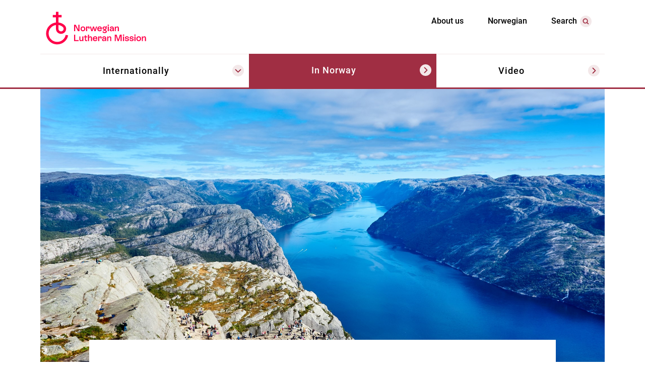

--- FILE ---
content_type: text/html; charset=utf-8
request_url: https://www.nlm.no/en/en/in-norway/
body_size: 7579
content:



<!DOCTYPE html>
<html data-language="en"
      lang="en">
<head>
    <title>In Norway 
      - Norwegian Lutheran Mission
    </title>
    <!-- Usercentrics-CMP -->
<script id="usercentrics-cmp" src="https://web.cmp.usercentrics.eu/ui/loader.js" data-settings-id="IHQiWVKTPUapNl" async></script>
    <!-- Google Consent Mode default settings (via Cookiebot) -->
<script data-cookieconsent="ignore">
    window.dataLayer = window.dataLayer || [];
    function gtag() {
        dataLayer.push(arguments);
    }
    gtag('consent', 'default', {
        'ad_personalization': 'denied',
        'ad_storage': 'denied',
        'ad_user_data': 'denied',
        'analytics_storage': 'denied',
        'functionality_storage': 'denied',
        'personalization_storage': 'denied',
        'security_storage': 'granted',
        'wait_for_update': 500
    });
    gtag("set", "ads_data_redaction", true);
    gtag("set", "url_passthrough", false);
</script>


<!-- Global Site Tag (gtag.js) - Google Analytics -->

<script async src="https://www.googletagmanager.com/gtag/js?id=UA-21286000-1"></script>
<script>
    window.dataLayer = window.dataLayer || [];
    function gtag() {dataLayer.push(arguments);}
        gtag('js', new Date());
        gtag('config', 'UA-21286000-1', { 'anonymize_ip': true });
</script>

    <link rel="apple-touch-icon" sizes="57x57" href="/Resources/img/favicon/apple-icon-57x57.png"/>
<link rel="apple-touch-icon" sizes="60x60" href="/Resources/img/favicon/apple-icon-60x60.png"/>
<link rel="apple-touch-icon" sizes="72x72" href="/Resources/img/favicon/apple-icon-72x72.png"/>
<link rel="apple-touch-icon" sizes="76x76" href="/Resources/img/favicon/apple-icon-76x76.png"/>
<link rel="apple-touch-icon" sizes="114x114" href="/Resources/img/favicon/apple-icon-114x114.png"/>
<link rel="apple-touch-icon" sizes="120x120" href="/Resources/img/favicon/apple-icon-120x120.png"/>
<link rel="apple-touch-icon" sizes="144x144" href="/Resources/img/favicon/apple-icon-144x144.png"/>
<link rel="apple-touch-icon" sizes="152x152" href="/Resources/img/favicon/apple-icon-152x152.png"/>
<link rel="apple-touch-icon" sizes="180x180" href="/Resources/img/favicon/apple-icon-180x180.png"/>
<link rel="icon" type="image/png" sizes="192x192" href="/Resources/img/favicon/android-icon-192x192.png"/>
<link rel="icon" type="image/png" sizes="32x32" href="/Resources/img/favicon/favicon-32x32.png"/>
<link rel="icon" type="image/png" sizes="96x96" href="/Resources/img/favicon/favicon-96x96.png"/>
<link rel="icon" type="image/png" sizes="16x16" href="/Resources/img/favicon/favicon-16x16.png"/>
<link rel="manifest" href="/Resources/img/favicon/manifest.json"/>
<meta name="msapplication-TileColor" content="#ffffff"/>
<meta name="msapplication-TileImage" content="/Resources/img/favicon/ms-icon-144x144.png"/>
<meta name="theme-color" content="#ffffff" />
<link rel="icon" href="/Resources/img/favicon/favicon-32x32.png" type="image/x-icon" />
<link rel="shortcut icon" href="/Resources/img/favicon/favicon.ico" type="image/ico" />

    

    <meta property="fb:app_id" content="576671742754762" />
    <meta property="og:site_name" content="NLMDev" />
    <meta property="og:locale" content="en_EN"/>
    <meta property="og:title" content="In Norway" />
    <meta property="og:type" content="website" />
    <meta property="og:url" content="https://www.nlm.no/en/en/in-norway/" />
    <meta property="og:image" content="https://www.nlm.no/globalassets/bilder/regioner-norge/sorvest/alexey-topolyanskiy--owyjosqbrm-unsplash.jpg" />
    <meta property="og:image_secure_url" content="https://www.nlm.no/globalassets/bilder/regioner-norge/sorvest/alexey-topolyanskiy--owyjosqbrm-unsplash.jpg" />
    <meta property="og:image:width" content="6000" />
    <meta property="og:image:height" content="4000" />
    <meta property="og:image:alt" content="Fjord" />
    <meta property="og:description" content="Norwegian Lutheran Mission has 7 regional offices in Norway." />
    <meta name="twitter:card" content="summary" />
    <meta name="twitter:description" content="Norwegian Lutheran Mission has 7 regional offices in Norway." />
    <meta name="twitter:title" content="In Norway" />
    <meta name="twitter:image" content="https://www.nlm.no/globalassets/bilder/regioner-norge/sorvest/alexey-topolyanskiy--owyjosqbrm-unsplash.jpg" />
    <meta name="Robots" content="index, follow"/>

    <meta charset="utf-8" />
    <meta name="viewport" content="width=device-width, initial-scale=1.0, user-scalable=yes" />
    <meta name="description" content="Norwegian Lutheran Mission has 7 regional offices in Norway."/>
    <meta name="generator" content="EPiServer" />
    <meta name="application-name" content="NLM" />
    <meta http-equiv="X-UA-Compatible" content="IE=edge">

    <link href="/Resources/Dist/bootstrap-modules.css" rel="stylesheet"/>

    <link href="/Resources/Dist/style.css" rel="stylesheet"/>

    
    

     
</head>

<body data-page-type="StandardPage"
      data-page-name="In Norway"
      data-page-editing="False"
      data-culture="en">
    
<!-- St�ttemeny - Support menu -->
<nav class="navbar navbar-expand-lg o-support-menu">
    <div class="container header-section">

    <div class="o-support-menu__logo">
                <a href="/en/"
           class="o-support-menu__logo__link">
            <figure>
                <img class="figure-img img-fluid o-support-menu__logo__img"
                     src=/Resources/img/logo/NLM-logo-2021-EN.svg
                     alt="Link to start page"/>
            </figure>
        </a>

    </div>

    <div id="navbarSupportedContent" class="o-support-menu__right-links">
        <ul class="navbar-nav">
                    <li class="nav-item">
                        <a href="/en/about-us/"
                           class="nav-link o-support-menu__link">
                            About us
                        </a>
                    </li>
            <li class="nav-item">
                        <a href="/"
           class="nav-link o-support-menu__link">
            Norwegian
        </a>

            </li>


            <li class="nav-item o-support-menu__vis-sok-link">
                <a href="#search-block"
                   data-toggle="collapse"
                   class="nav-link o-support-menu__link collapsed a-mobile-header-toggle-link">
                    <span>
                        Search
                    </span>
                    <span class="i-icon i-search o-support-menu__vis-sok-link__icon"></span>
                </a>
            </li>
        </ul>
    </div>
</div>


    <div class="header-mobile">

            <a href="/en/"
           class="o-support-menu__logo__link">
            <figure>
                <img class="figure-img img-fluid o-support-menu__logo__img"
                     src=/Resources/img/logo/NLM-logo-2021-EN.svg
                     alt="Link to start page"/>
            </figure>
        </a>


    <a href="#"
       class="collapsed a-header-navbar-menu-toggle a-mobile-header-toggle-link"
       data-toggle="collapse"
       data-target="#main-navigation"
       aria-controls="main-navigation"
       aria-expanded="false"
       aria-label="Toggle navigation">
        <div class="a-header-navbar-menu-toggle__burger-container">
            <span class="a-header-navbar-menu-toggle__text">Menu</span>
            <div class="burger-menu">
                <span></span>
                <span></span>
                <span></span>
            </div>
        </div>
    </a>
    <a href="#"
       class="a-header-navbar-search-toggle collapsed a-header-toggle-link"
       data-toggle="collapse"
       data-target="#search-block">
        <span>
            Search
        </span>
        <span class="i-icon header__show-search-link__icon--mobile"></span>
    </a>
</div>

    <div class="m-search collapse" id="search-block">
        <div class="container close-btn-container">
    <button data-target="#search-block"
            data-toggle="collapse"
            type="button"
            class="btn close">
        <i class="i-icon i-close"></i>
    </button>
</div>

<div class="container-fluid">
    <div class="text-center">
        <span class="m-search__header h2">
            What are you looking for today?
        </span>
        <form action="/en/search/" role="search" method="GET" novalidate="novalidate" class="form-inline mt-4">
            <div class="m-search__group input-group m-auto">
                <input id="search-input" class="m-search__text" type="search" name="q" placeholder="Search for camp, video or health">
                <button class="m-search__btn btn btn-primary" type="submit">Search<i class="i-icon i-search-mobile-white"></i></button>
                <button class="m-search__btn__mobile btn" type="submit"><i class=" i-icon i-search-40x40"></i></button>
            </div>
        </form>
    </div>
</div>
    </div>
</nav>

<nav class="o-navigation-menu navbar navbar-expand-lg nav-fill navbar-light">
    <div class="collapse navbar-collapse o-navigation-menu__ul-wrapper"
         id="main-navigation">
        <ul class="o-navigation-menu__ul navbar-nav o-navigation-menu__navbar mr-auto container justify-content-between">
<li class="nav-item o-navigation-menu__li">
    <a class="nav-link o-navigation-menu__link"
       data-toggle="collapse"
       data-target="[data-column-id=Internationally]"
       data-mega-menu-element
       href="#"
       aria-expanded="false">
        <span>Internationally</span>
        <i class="i-icon i-arrow-down-red o-navigation-menu__megamenu-link-icon"></i>
    </a>
</li> 

<li data-column-id="Internationally" class="m-submenu m-submenu__mobile o-navigation-menu__li m-submenu__mobile collapse">
    <div class="m-submenu__link-container">
                <div id="menyblokk-mobile-" class="m-submenu__links collapse show">
                        <a href="/en/en/internationally/ethiopia/"
                           class="m-submenu__link">
                            Ethiopia
                            <i class="i-icon i-arrow-right-red m-submenu__icon"></i>
                        </a>
                        <a href="/en/en/internationally/indonesia/"
                           class="m-submenu__link">
                            Indonesia
                            <i class="i-icon i-arrow-right-red m-submenu__icon"></i>
                        </a>
                        <a href="/en/en/internationally/japan/"
                           class="m-submenu__link">
                            Japan
                            <i class="i-icon i-arrow-right-red m-submenu__icon"></i>
                        </a>
                </div>
                <div id="menyblokk-mobile-" class="m-submenu__links collapse show">
                        <a href="/en/en/internationally/mongolia/"
                           class="m-submenu__link">
                            Mongolia
                            <i class="i-icon i-arrow-right-red m-submenu__icon"></i>
                        </a>
                        <a href="/en/en/internationally/north-africa/"
                           class="m-submenu__link">
                            North Africa
                            <i class="i-icon i-arrow-right-red m-submenu__icon"></i>
                        </a>
                        <a href="/en/en/internationally/central-asia/"
                           class="m-submenu__link">
                            Central Asia
                            <i class="i-icon i-arrow-right-red m-submenu__icon"></i>
                        </a>
                </div>
                <div id="menyblokk-mobile-" class="m-submenu__links collapse show">
                        <a href="/en/en/internationally/greater-china/"
                           class="m-submenu__link">
                            Greater China
                            <i class="i-icon i-arrow-right-red m-submenu__icon"></i>
                        </a>
                        <a href="/en/en/internationally/south-america/"
                           class="m-submenu__link">
                            South America
                            <i class="i-icon i-arrow-right-red m-submenu__icon"></i>
                        </a>
                </div>
                <div id="menyblokk-mobile-" class="m-submenu__links collapse show">
                        <a href="/en/en/internationally/west-africa/"
                           class="m-submenu__link">
                            West Africa
                            <i class="i-icon i-arrow-right-red m-submenu__icon"></i>
                        </a>
                        <a href="/en/en/internationally/east-africa/"
                           class="m-submenu__link">
                            East Africa
                            <i class="i-icon i-arrow-right-red m-submenu__icon"></i>
                        </a>
                </div>
    </div>
</li>
<li class="nav-item o-navigation-menu__li active bg-primary">
    <a class="nav-link o-navigation-menu__link"
       href="/en/en/in-norway/"
       aria-expanded="false">
        <span>In Norway</span>
        <i class="i-icon i-arrow-right-red o-navigation-menu__link-icon"></i>
    </a>
</li><li class="nav-item o-navigation-menu__li">
    <a class="nav-link o-navigation-menu__link"
       href="/en/video/"
       aria-expanded="false">
        <span>Video</span>
        <i class="i-icon i-arrow-right-red o-navigation-menu__link-icon"></i>
    </a>
</li>
                    <li class="nav-item o-navigation-menu__li o-support-menu-item-mobile">
                        <a href="/en/about-us/"
                           class="nav-link o-navigation-menu__link">
                            <span>About us</span>
                            <i class="i-icon i-arrow-right-white o-navigation-menu__link-icon"></i>
                        </a>
                    </li>

            <li class="nav-item o-navigation-menu__li o-support-menu-item-mobile">
                        <a href="/"
           class="nav-link o-navigation-menu__link">
            Norwegian
            <i class="i-icon i-arrow-right-white o-navigation-menu__link-icon"></i>
        </a>

            </li>
        </ul>
    </div>
</nav>
<div class="a-meny-border-bunn"></div>
<div class="o-navigation-sub-menu">
    <ul class="container">
<li data-column-id="Internationally" class="m-submenu m-submenu__desktop collapse">
     
    <div class=" m-submenu__top-header-area">
        <div class="row">
        </div>
    </div>
    <div class=" m-submenu__links"> 
        <div class="row">
                <div class="col-12 col-md-6 col-lg m-submenu__item">
                            <a href="/en/en/internationally/ethiopia/"
                               class="m-submenu__link">
                                Ethiopia
                                <i class="i-icon i-arrow-right-red m-submenu__icon"></i>
                            </a>
                            <a href="/en/en/internationally/indonesia/"
                               class="m-submenu__link">
                                Indonesia
                                <i class="i-icon i-arrow-right-red m-submenu__icon"></i>
                            </a>
                            <a href="/en/en/internationally/japan/"
                               class="m-submenu__link">
                                Japan
                                <i class="i-icon i-arrow-right-red m-submenu__icon"></i>
                            </a>
                </div>
                <div class="col-12 col-md-6 col-lg m-submenu__item">
                            <a href="/en/en/internationally/mongolia/"
                               class="m-submenu__link">
                                Mongolia
                                <i class="i-icon i-arrow-right-red m-submenu__icon"></i>
                            </a>
                            <a href="/en/en/internationally/north-africa/"
                               class="m-submenu__link">
                                North Africa
                                <i class="i-icon i-arrow-right-red m-submenu__icon"></i>
                            </a>
                            <a href="/en/en/internationally/central-asia/"
                               class="m-submenu__link">
                                Central Asia
                                <i class="i-icon i-arrow-right-red m-submenu__icon"></i>
                            </a>
                </div>
                <div class="col-12 col-md-6 col-lg m-submenu__item">
                            <a href="/en/en/internationally/greater-china/"
                               class="m-submenu__link">
                                Greater China
                                <i class="i-icon i-arrow-right-red m-submenu__icon"></i>
                            </a>
                            <a href="/en/en/internationally/south-america/"
                               class="m-submenu__link">
                                South America
                                <i class="i-icon i-arrow-right-red m-submenu__icon"></i>
                            </a>
                </div>
                <div class="col-12 col-md-6 col-lg m-submenu__item">
                            <a href="/en/en/internationally/west-africa/"
                               class="m-submenu__link">
                                West Africa
                                <i class="i-icon i-arrow-right-red m-submenu__icon"></i>
                            </a>
                            <a href="/en/en/internationally/east-africa/"
                               class="m-submenu__link">
                                East Africa
                                <i class="i-icon i-arrow-right-red m-submenu__icon"></i>
                            </a>
                </div>
        </div>
    </div>
</li>     </ul>
</div>  

    


<div class="container">
    <div class="row">
        <div class="col-12">
            <div class="main-image">
                <figure>
    <img src="/globalassets/bilder/regioner-norge/sorvest/alexey-topolyanskiy--owyjosqbrm-unsplash.jpg"
         alt="Fjord" />
</figure>
            </div>
        </div>
    </div>

    <div class="row">
        <div class="col-md-1 col-sm-12">
<div class="sharing-options-container">
    <a href="#ng" class="face-share-button social-media-icons" title="Share on Facebook">
        <i class="o-some__icon i-icon i-facebook-black"></i>
    </a>

    <a href="http://twitter.com/share?url=https://www.nlm.no/en/en/in-norway/&amp;text=In Norway"
        class="social-media-icons"
        target="_blank"
        title="Share on Twitter"
        data-size="large"
        data-count="none"
        data-lang="no"
        data-show-count="false"
        data-url="https://www.nlm.no/en/en/in-norway/"
        data-text="In Norway">
        <i class="o-some__icon i-icon i-twitter-black"></i>
    </a>

    <a class="social-media-icons"
       href="mailto:?subject=This article from NLM.no has been shared with you&amp;body=In Norway 
 Norwegian Lutheran Mission has 7 regional offices in Norway. 
 https://www.nlm.no/en/en/in-norway/ "
       title="Share on e-mail">
        <i class="o-some__icon  i-icon i-email-circle-black"></i>
    </a>
</div>        </div>
        <div class="col-12 col-sm-12 col-md-10" data-artikkeltekst>
            <div class="artikkeltekst">
                    <div class="sidetype-elementer">
                        <h1  class="article-page-heading h1">In Norway</h1>
                    </div>
                <div class="artikkeltekst-innhold justify-content-md-center">
                    <p class="a-preamble a-preamble-line">Norwegian Lutheran Mission has 7 regional offices in Norway.</p>
                    <p>Although Norwegian Lutheran Mission (NLM) was founded with the primary aim of sending missionaries to reach the unreached in China (later expanding to other countries), we have always maintained a significant presence and extensive activities in Norway.</p>
<p>Today, these activities include around 80 congregations, several thousand house groups, children's groups, youth groups, choirs etc., 30 schools, 35 kindergartens, a chain of charity shops, multiple local radio stations, a publishing house and much more.</p>
<p>&nbsp;</p>
<h2 class="h4">Regional offices</h2>
<p>Much of our work in Norway is overseen by our 7 regional offices: north, Central Norway, northwest, west, southwest, south and east. These offices are the primary administrative points of contact for most of our activities in each region.</p>
<p>&nbsp;</p>
<p><strong>Contact information for our regional offices:</strong></p>
<p>&nbsp;</p>
<p><strong>North</strong></p>
<p><em>Address: </em>Misjonssambandet nord, Sjøgata 28, 9300 Finnsnes</p>
<p><em>E-mail:&nbsp;</em><a href="mailto:nord@nlm.no">nord@nlm.no </a></p>
<p><em>Phone:&nbsp;</em>454 16 210</p>
<p><em>Opening hours: Tuesday, Wednesday and Thursday, 9 am - 3 pm</em></p>
<p>&nbsp;&nbsp;&nbsp;</p>
<p><strong>Central Norway<br /></strong></p>
<p><em>Address: </em>NLM Midt-Norge, Ole L. Kolstads veg 2, 7088 Heimdal</p>
<p><em>E-mail: </em><a href="mailto:midt-norge@nlm.no">midt-norge@nlm.no</a></p>
<p><em>Phone: </em>73 83 58 30</p>
<p><em>Opening hours: </em>Monday-Friday, 9 am - 3 pm<em><br /></em></p>
<p>&nbsp;</p>
<p><strong>Northwest</strong></p>
<p><em>Address: </em>Spjelkavikvegen 132, Myrabakken næringssenter, 6010 Ålesund</p>
<p><em>E-mail: </em><a href="mailto:nordvest@nlm.no">nordvest@nlm.no</a></p>
<p><em>Phone: </em>70 17 44 00</p>
<p><em>Opening hours:</em> Monday-Friday, 9 am - 3 pm</p>
<p>&nbsp;</p>
<p><strong>West</strong></p>
<p><em>Address: </em>NLM region vest Sigurds gate 6 5015 Bergen</p>
<p><em>E-mail: </em><a href="mailto:vest@nlm.no">vest@nlm.no</a></p>
<p><em>Phone: </em>55 90 48 00</p>
<p><em>Opening hours: </em>Monday-Friday, 10 am - 3 pm</p>
<p><em>&nbsp; </em></p>
<p><strong>Southwest</strong></p>
<p><em>Address: </em>Region sørvest Jærveien 107, 3. etasje 4318 Sandnes</p>
<p><em>E-mail: </em><a href="mailto:sorvest@nlm.no">sorvest@nlm.no</a></p>
<p><em>Phone: </em>51 82 31 00</p>
<p><em><em>Opening hours: </em></em>Monday-Friday, 9 am - 2 pm</p>
<p>&nbsp;</p>
<p><strong>South</strong></p>
<p><em>Postal address: </em>NLM region sør Postboks 650 4666 Kristiansand</p>
<p><em>Visiting address: </em>NLM region sør, Kristian IV gate 35, 4612 Kristiansand</p>
<p><em>E-mail: </em><a href="mailto:sor@nlm.no">sor@nlm.no</a></p>
<p><em>Phone: </em>38 02 44 32</p>
<p><em>Opening hours: </em>Monday-Friday, 8.30 am - 3 pm</p>
<p><em>&nbsp; </em></p>
<p><strong>East</strong></p>
<p><em>Address: </em>Sinsenveien 25 0572 Oslo</p>
<p><em>E-mail: </em><a href="mailto:ost@nlm.no">ost@nlm.no</a></p>
<p><em>Phone: </em>22 00 73 90</p>
<p><em><em>Opening hours: </em></em>Monday-Thursday, 10 am - 3 pm</p>
<p>&nbsp;</p>
                </div>
            </div>
        </div>
    </div>
</div>





<footer class="o-footer">
    <div class="o-footer__wide_container">
        <div class="container">
            <div class="row">
                <div class="col-lg-4 col-sm-12">
                    <h3 class="o-footer__h3">

                        <figure>

                                    <img class="a-logo-footer figure-img img-fluid"
                                         src="/Resources/img/logo/NLM-logo-white-2021-EN.svg"
                                         alt="NLM-logo" />


                        </figure>
                    </h3>
                    <span>Norwegian Lutheran Mission (NLM) is an independent mission working under the vision &quot;The World for Christ&quot;. NLM has extensive activities in Norway, Africa, South America and Asia.</span>
                    <br />
                    <span><strong>Executive editor: </strong>Gunnar Br&#229;then</span>
                </div>
                <div class="col-lg-4 col-sm-12">
                    <h3 class="o-footer__h3">Contact us</h3>
                    <span>
                        <strong>Phone Number: </strong>+47 22 00 72 00 (man-fre 09:00-14:30) 
                    </span>
                    <span>
                        <strong>E-mail: </strong>hovedkontoret@nlm.no 
                    </span>
                    <span>
                        <strong>Account number: </strong>8220 02 90131 (Vipps: 700 000)
                    </span>
                    <span>
                        <strong>Org.Number: </strong>938 679 177 
                    </span>
                    <br />
                    <span><strong>Address: </strong><p><span>Norsk Luthersk Misjonssamband<br />Sinsenveien 25<br />0572 Oslo</span></p></span>
                </div>
                <div class="col-lg-4 col-sm-12">
                    <h3 class="o-footer__h3">Follow us</h3>
                    <a href=""
                       class="o-footer__icon-container clearfix">
                        <span class="i-icon i-facebook-black-background"></span>
                        <span class="o-footer__social-text">
                            www.facebook.com/misjonssambandet
                        </span>
                    </a>
                    <a href=""
                       class="o-footer__icon-container clearfix">
                        <span class="i-icon i-twitter-black-background"></span>
                        <span class="o-footer__social-text">
                            www.twitter.com/misjonssamband
                        </span>
                    </a>
                    <a href=""
                       class="o-footer__icon-container clearfix">
                        <span class="i-icon i-instagram-black-background"></span>
                        <span class="o-footer__social-text">
                            www.instagram.com/misjonssambandet
                        </span>
                    </a>
                </div>
            </div>
        </div>
    </div>
</footer>

    <script type="text/javascript" src="https://dl.episerver.net/13.6.1/epi-util/find.js"></script>
<script type="text/javascript">
if(FindApi){var api = new FindApi();api.setApplicationUrl('/');api.setServiceApiBaseUrl('/find_v2/');api.processEventFromCurrentUri();api.bindWindowEvents();api.bindAClickEvent();api.sendBufferedEvents();}
</script>


    <script src="/Resources/Dist/scripts.js"></script>

    
    <script>
		window.twttr = (function (d, s, id) {
				var js, fjs = d.getElementsByTagName(s)[0], t = window.twttr || {};
				if (d.getElementById(id)) return;
				js = d.createElement(s);
				js.id = id;
				js.src = "https://platform.twitter.com/widgets.js";
				fjs.parentNode.insertBefore(js, fjs);
				t._e = [];
				t.ready = function (f) { t._e.push(f); }; return t;
		}(document, "script", "twitter-wjs"));
</script>

<div id="fb-root"></div>
<script>
    window.fbAsyncInit = function () {
        FB.init({
            appId: '576671742754762',
            xfbml: true,
            version: 'v2.11'
        });
    };
    (function(d, s, id){
        var js, fjs = d.getElementsByTagName(s)[0];
        if (d.getElementById(id)) {return;}
        js = d.createElement(s); js.id = id;
        js.src = "https://connect.facebook.net/en_US/sdk.js";
        fjs.parentNode.insertBefore(js, fjs);
    }(document, 'script', 'facebook-jssdk'));
</script>


        <script>
        $('.face-share-button').on('click', function (e) {

            e.preventDefault();
            var faceData = {
                method: 'feed',
                name: 'In Norway',
                link: 'https://www.nlm.no/en/en/in-norway/',
                description: 'Norwegian Lutheran Mission has 7 regional offices in Norway.',
                picture: 'https://www.nlm.no/globalassets/bilder/regioner-norge/sorvest/alexey-topolyanskiy--owyjosqbrm-unsplash.jpg'
            };

            FB.ui(faceData);
        });
    </script>

</body>
</html>

--- FILE ---
content_type: image/svg+xml
request_url: https://www.nlm.no/Resources/img/logo/NLM-logo-2021-EN.svg
body_size: 14371
content:
<?xml version="1.0" encoding="utf-8"?>
<!-- Generator: Adobe Illustrator 25.2.3, SVG Export Plug-In . SVG Version: 6.00 Build 0)  -->
<svg version="1.1" id="Layer_1" xmlns="http://www.w3.org/2000/svg" xmlns:xlink="http://www.w3.org/1999/xlink" x="0px" y="0px"
	 viewBox="0 0 222 70" style="enable-background:new 0 0 222 70;" xml:space="preserve">
<style type="text/css">
	.st0{fill:none;}
	.st1{fill:#FF004A;}
	.st2{enable-background:new    ;}
</style>
<g>
	<g>
		<path class="st0" d="M44.28,32.47c-2.37-1.93-5.24-3.19-8.26-3.64v7.67c0,2.82,2.29,5.12,5.12,5.12c2.82,0,5.12-2.29,5.12-5.12
			c0-1.44-0.61-2.82-1.68-3.78c-0.01-0.01-0.01-0.01-0.02-0.02L44.28,32.47z"/>
		<path class="st0" d="M50.56,45.69c0-1.48-0.2-2.94-0.57-4.34c-1.72,3.13-5.05,5.26-8.86,5.26c-5.57,0-10.1-4.53-10.1-10.1v-7.67
			c-8.22,1.21-14.55,8.31-14.55,16.86c0,9.4,7.64,17.04,17.04,17.04c8.17,0,15.17-5.78,16.72-13.77l0,0
			C50.46,47.88,50.56,46.78,50.56,45.69z"/>
		<path class="st1" d="M44.55,32.7c0.01,0.01,0.01,0.01,0.02,0.02c0,0,0,0-0.01-0.01L44.55,32.7z"/>
		<path class="st1" d="M47.75,28.88L47.75,28.88l0.02,0.02C47.76,28.89,47.75,28.88,47.75,28.88z"/>
		<path class="st1" d="M55.14,49.91c0-0.01,0-0.02,0-0.03C55.14,49.89,55.14,49.9,55.14,49.91L55.14,49.91z"/>
		<path class="st1" d="M47.89,29l-0.12-0.1c0.06,0.05,0.12,0.11,0.19,0.17C47.93,29.04,47.91,29.02,47.89,29z"/>
		<path class="st1" d="M55.19,49.65c-0.01,0.08-0.03,0.16-0.04,0.24C55.16,49.81,55.18,49.73,55.19,49.65L55.19,49.65z"/>
		<path class="st1" d="M50.29,48.76c-0.01,0.07-0.03,0.14-0.04,0.2c-1.55,7.99-8.55,13.77-16.72,13.77
			c-9.4,0-17.04-7.64-17.04-17.04c0-8.55,6.33-15.64,14.55-16.86v7.67c0,5.57,4.53,10.1,10.1,10.1c3.82,0,7.15-2.13,8.86-5.26
			c0.79-1.44,1.24-3.09,1.24-4.84c0-2.83-1.19-5.53-3.28-7.44c-0.06-0.05-0.12-0.11-0.19-0.17l-0.02-0.02l-0.08-0.07
			c-0.06-0.06-0.13-0.11-0.18-0.15l-0.07-0.06c-3.26-2.66-7.24-4.31-11.4-4.79V13.57h6.27V8.58h-6.27v-6.3h-4.99v6.3h-6.27v4.99
			h6.27v10.24C20.06,25.05,11.5,34.39,11.5,45.69c0,12.14,9.88,22.03,22.03,22.03c10.57,0,19.61-7.47,21.62-17.8
			c0-0.01,0-0.02,0.01-0.03c0.02-0.08,0.03-0.16,0.04-0.24L50.29,48.76z M36.02,28.84c3.02,0.45,5.89,1.7,8.26,3.64l0.27,0.23
			l0.02,0.01c0,0,0,0,0.01,0.01c1.06,0.97,1.68,2.35,1.68,3.78c0,2.82-2.29,5.12-5.12,5.12c-2.82,0-5.12-2.29-5.12-5.12V28.84z"/>
		<path class="st0" d="M47.96,29.06c-0.06-0.05-0.12-0.11-0.19-0.17l-0.02-0.02l-3.22,3.8c0.01,0.01,0.02,0.01,0.02,0.02l0.02,0.01
			c0,0,0,0,0.01,0.01c2.68,2.28,4.55,5.3,5.42,8.62c0.37,1.4,0.57,2.86,0.57,4.34c0,1.09-0.11,2.19-0.32,3.27l0,0
			c0.01-0.07,0.03-0.14,0.04-0.2l4.9,0.89c0.24-1.31,0.36-2.64,0.36-3.96C55.55,39.3,52.78,33.26,47.96,29.06z"/>
	</g>
	<g>
		<g class="st2">
			<path class="st1" d="M75.55,28.31h2.22v12.84h-3.08l-5.43-10.42v10.42h-2.22V28.31h3.23l5.28,10.13V28.31z"/>
			<path class="st1" d="M82.09,40.8c-0.7-0.4-1.25-0.97-1.64-1.71c-0.39-0.73-0.59-1.58-0.59-2.53s0.2-1.8,0.59-2.53
				c0.39-0.73,0.94-1.3,1.64-1.71c0.7-0.4,1.52-0.61,2.45-0.61c0.92,0,1.73,0.2,2.44,0.61c0.71,0.4,1.26,0.97,1.65,1.71
				c0.39,0.73,0.59,1.58,0.59,2.53s-0.2,1.8-0.59,2.53c-0.39,0.73-0.94,1.3-1.65,1.71c-0.71,0.4-1.52,0.61-2.44,0.61
				C83.61,41.41,82.79,41.21,82.09,40.8z M86.35,38.75c0.46-0.55,0.69-1.28,0.69-2.18s-0.23-1.63-0.69-2.18
				c-0.46-0.55-1.06-0.83-1.81-0.83c-0.76,0-1.36,0.28-1.82,0.83c-0.45,0.55-0.68,1.28-0.68,2.18s0.23,1.63,0.68,2.18
				c0.45,0.55,1.06,0.83,1.82,0.83C85.29,39.57,85.89,39.3,86.35,38.75z"/>
			<path class="st1" d="M97.12,32.45c0.43,0.49,0.65,1.13,0.65,1.91c0,0.66-0.15,1.28-0.44,1.87h-2.18c0.31-0.5,0.46-0.98,0.46-1.43
				c0-0.37-0.09-0.66-0.28-0.89c-0.19-0.23-0.44-0.34-0.76-0.34c-0.5,0-0.91,0.28-1.22,0.85c-0.31,0.57-0.47,1.31-0.47,2.23v4.5
				h-2.09v-9.17h2.09v1.56c0.26-0.58,0.6-1.02,1.03-1.34s0.92-0.48,1.49-0.48C96.11,31.72,96.68,31.96,97.12,32.45z"/>
			<path class="st1" d="M110.47,31.98h2.18l-2.86,9.17h-2.44l-1.87-6.44l-1.83,6.44h-2.46l-2.86-9.17h2.22l1.93,7.03l1.93-7.03h2.22
				l1.87,6.94L110.47,31.98z"/>
			<path class="st1" d="M122.17,38.25c-0.27,0.98-0.79,1.75-1.58,2.31c-0.78,0.56-1.74,0.84-2.88,0.84c-0.94,0-1.77-0.2-2.48-0.61
				s-1.25-0.97-1.63-1.7s-0.57-1.58-0.57-2.54c0-0.97,0.19-1.82,0.58-2.55c0.39-0.73,0.94-1.3,1.65-1.7c0.72-0.4,1.55-0.6,2.5-0.6
				c0.87,0,1.62,0.17,2.27,0.5c0.64,0.33,1.13,0.79,1.48,1.38c0.34,0.59,0.51,1.26,0.51,2.02c0,0.51-0.08,1.03-0.24,1.54h-6.53
				c0.1,0.77,0.36,1.37,0.78,1.79c0.42,0.42,0.99,0.63,1.72,0.63c0.51,0,0.96-0.12,1.34-0.35c0.38-0.23,0.65-0.56,0.81-0.97H122.17z
				 M116.08,34.04c-0.42,0.37-0.68,0.92-0.79,1.62h4.51c0.01-0.06,0.02-0.15,0.02-0.28c0-0.59-0.18-1.05-0.55-1.39
				c-0.37-0.34-0.88-0.51-1.54-0.51C117.05,33.48,116.5,33.67,116.08,34.04z"/>
			<path class="st1" d="M131.1,40.05c0.59,0.51,0.89,1.16,0.89,1.94c0,0.6-0.18,1.13-0.55,1.61s-0.88,0.83-1.52,1.09
				s-1.38,0.39-2.18,0.39c-1.21,0-2.24-0.28-3.07-0.85c-0.84-0.57-1.35-1.34-1.55-2.32h2.37c0.09,0.42,0.33,0.74,0.73,0.98
				c0.4,0.24,0.9,0.36,1.51,0.36c0.61,0,1.11-0.12,1.5-0.36c0.39-0.24,0.59-0.56,0.59-0.96c0-0.43-0.21-0.77-0.63-1.03
				s-1.01-0.39-1.77-0.39c-0.78,0-1.69,0.13-2.72,0.39v-1.56c1.42-0.2,2.59-0.58,3.5-1.14c-0.33,0.07-0.7,0.11-1.1,0.11
				c-1.13,0-2.03-0.29-2.71-0.86c-0.68-0.58-1.02-1.35-1.02-2.31c0-0.66,0.17-1.25,0.52-1.76c0.35-0.51,0.84-0.92,1.47-1.2
				s1.35-0.43,2.17-0.43c1.26,0,2.28,0.32,3.06,0.97c0.07-0.2,0.11-0.47,0.11-0.83c0-0.39-0.04-0.74-0.11-1.05h1.71
				c0.04,0.18,0.05,0.37,0.05,0.57c0,0.45-0.09,0.89-0.26,1.3s-0.41,0.75-0.72,1.01c0.21,0.42,0.31,0.87,0.31,1.38
				c0,0.79-0.26,1.54-0.78,2.23c-0.52,0.69-1.26,1.28-2.21,1.77C129.71,39.22,130.5,39.54,131.1,40.05z M126.09,36.34
				c0.36,0.29,0.84,0.44,1.44,0.44c0.6,0,1.08-0.15,1.44-0.44c0.36-0.29,0.54-0.68,0.54-1.17s-0.18-0.88-0.54-1.17
				c-0.36-0.29-0.84-0.44-1.44-0.44c-0.59,0-1.06,0.15-1.43,0.44c-0.37,0.29-0.55,0.69-0.55,1.17S125.73,36.05,126.09,36.34z"/>
			<path class="st1" d="M133.93,30.27c-0.26-0.26-0.39-0.57-0.39-0.95c0-0.38,0.13-0.7,0.39-0.95s0.58-0.38,0.95-0.38
				s0.7,0.13,0.95,0.38s0.39,0.58,0.39,0.95c0,0.38-0.13,0.7-0.39,0.95s-0.58,0.39-0.95,0.39S134.19,30.53,133.93,30.27z
				 M133.82,31.98h2.09v9.17h-2.09V31.98z"/>
			<path class="st1" d="M144.9,32.85c0.69,0.75,1.04,1.78,1.04,3.09v5.21h-1.93v-1.6c-0.34,0.6-0.79,1.06-1.35,1.38
				c-0.56,0.32-1.21,0.48-1.95,0.48c-0.97,0-1.73-0.25-2.3-0.76c-0.57-0.51-0.85-1.17-0.85-1.97c0-0.93,0.38-1.66,1.13-2.18
				c0.75-0.53,1.78-0.79,3.07-0.79c0.7,0,1.39,0.08,2.09,0.24c0-1.6-0.66-2.4-1.96-2.4c-0.49,0-0.88,0.1-1.17,0.31
				s-0.43,0.51-0.43,0.9c0,0.16,0.01,0.28,0.04,0.37h-2.11c-0.05-0.21-0.07-0.43-0.07-0.66c0-0.54,0.17-1.01,0.5-1.43
				c0.33-0.42,0.78-0.74,1.35-0.96c0.57-0.23,1.21-0.34,1.92-0.34C143.21,31.72,144.21,32.1,144.9,32.85z M142.9,39.14
				c0.51-0.4,0.85-0.93,1.02-1.61c-0.62-0.21-1.29-0.31-2-0.31c-0.73,0-1.29,0.13-1.67,0.38c-0.38,0.25-0.57,0.59-0.57,1.02
				c0,0.37,0.13,0.65,0.38,0.83s0.61,0.28,1.06,0.28C141.8,39.74,142.39,39.54,142.9,39.14z"/>
			<path class="st1" d="M154.97,32.44c0.43,0.48,0.7,1.01,0.81,1.61c0.1,0.59,0.16,1.25,0.16,1.97v5.14h-2.09v-5.08
				c0-0.5-0.03-0.92-0.08-1.26c-0.05-0.34-0.2-0.63-0.43-0.89s-0.6-0.38-1.1-0.38c-0.7,0-1.27,0.29-1.71,0.86s-0.66,1.33-0.66,2.26
				v4.5h-2.09v-9.17h2.09v1.69c0.31-0.61,0.73-1.09,1.28-1.43c0.54-0.34,1.16-0.51,1.84-0.51
				C153.87,31.72,154.54,31.96,154.97,32.44z"/>
		</g>
		<g class="st2">
			<path class="st1" d="M69.26,59.14h6.84v1.87h-9.06V48.17h2.22V59.14z"/>
			<path class="st1" d="M85.44,51.84v9.17h-2.09v-1.65c-0.32,0.61-0.73,1.08-1.24,1.39s-1.09,0.48-1.73,0.48
				c-1.13,0-1.9-0.42-2.32-1.26c-0.42-0.84-0.63-1.81-0.63-2.91v-5.23h2.09v5.21c0,0.71,0.12,1.28,0.35,1.71s0.65,0.65,1.25,0.65
				c0.67,0,1.21-0.27,1.62-0.81c0.41-0.54,0.61-1.23,0.61-2.09v-4.68H85.44z"/>
			<path class="st1" d="M90.54,53.65v4.46c0,0.43,0.08,0.76,0.25,0.98s0.48,0.34,0.94,0.34c0.4,0,0.81-0.11,1.23-0.33v1.83
				c-0.44,0.22-0.98,0.33-1.63,0.33c-1.92,0-2.88-1.04-2.88-3.14v-4.48h-1.74v-1.82h1.74V49.4h2.09v2.44h2.62v1.82H90.54z"/>
			<path class="st1" d="M101.94,52.61c0.51,0.69,0.76,1.65,0.76,2.88v5.52h-2.09v-5.52c0-0.66-0.14-1.17-0.41-1.54
				s-0.69-0.55-1.24-0.55c-0.69,0-1.24,0.29-1.68,0.86c-0.43,0.57-0.65,1.33-0.65,2.26v4.5h-2.09V48.17h2.09v5.36
				c0.27-0.61,0.67-1.09,1.2-1.43c0.53-0.34,1.15-0.51,1.84-0.51C100.68,51.58,101.44,51.92,101.94,52.61z"/>
			<path class="st1" d="M113.27,58.11c-0.27,0.98-0.8,1.75-1.58,2.31c-0.78,0.56-1.74,0.84-2.88,0.84c-0.94,0-1.77-0.2-2.48-0.61
				c-0.71-0.4-1.25-0.97-1.63-1.7c-0.38-0.73-0.57-1.57-0.57-2.54s0.19-1.82,0.58-2.55c0.39-0.73,0.94-1.3,1.65-1.7
				c0.72-0.4,1.55-0.6,2.5-0.6c0.87,0,1.62,0.17,2.27,0.5c0.64,0.33,1.13,0.79,1.48,1.38c0.34,0.59,0.51,1.26,0.51,2.02
				c0,0.51-0.08,1.03-0.24,1.54h-6.53c0.1,0.77,0.36,1.37,0.78,1.79c0.42,0.42,0.99,0.63,1.72,0.63c0.51,0,0.96-0.12,1.34-0.35
				c0.38-0.23,0.65-0.56,0.81-0.97H113.27z M107.18,53.9c-0.42,0.38-0.68,0.92-0.79,1.62h4.51c0.01-0.06,0.02-0.15,0.02-0.28
				c0-0.59-0.18-1.05-0.55-1.39c-0.37-0.34-0.88-0.51-1.54-0.51C108.15,53.34,107.6,53.53,107.18,53.9z"/>
			<path class="st1" d="M121.19,52.31c0.43,0.49,0.65,1.12,0.65,1.91c0,0.66-0.15,1.28-0.44,1.87h-2.18
				c0.31-0.5,0.46-0.98,0.46-1.43c0-0.37-0.09-0.66-0.28-0.89s-0.44-0.34-0.76-0.34c-0.5,0-0.91,0.28-1.22,0.85
				c-0.31,0.57-0.47,1.31-0.47,2.23v4.5h-2.09v-9.17h2.09v1.56c0.26-0.57,0.6-1.02,1.03-1.34c0.43-0.32,0.92-0.48,1.49-0.48
				C120.18,51.58,120.76,51.82,121.19,52.31z"/>
			<path class="st1" d="M129.81,52.71c0.69,0.75,1.04,1.78,1.04,3.09v5.21h-1.93v-1.6c-0.34,0.6-0.79,1.06-1.35,1.38
				s-1.21,0.48-1.95,0.48c-0.97,0-1.73-0.25-2.3-0.76c-0.57-0.51-0.85-1.16-0.85-1.97c0-0.93,0.38-1.66,1.13-2.18
				c0.75-0.53,1.78-0.79,3.07-0.79c0.7,0,1.39,0.08,2.09,0.24c0-1.6-0.66-2.4-1.96-2.4c-0.49,0-0.88,0.1-1.17,0.31
				c-0.29,0.21-0.43,0.51-0.43,0.9c0,0.16,0.01,0.28,0.04,0.37h-2.11c-0.05-0.21-0.07-0.43-0.07-0.66c0-0.54,0.17-1.02,0.5-1.43
				c0.33-0.42,0.78-0.74,1.35-0.96c0.57-0.23,1.21-0.34,1.92-0.34C128.12,51.58,129.12,51.96,129.81,52.71z M127.81,59
				c0.51-0.4,0.85-0.93,1.02-1.61c-0.62-0.21-1.29-0.31-2-0.31c-0.73,0-1.29,0.13-1.67,0.38s-0.57,0.59-0.57,1.02
				c0,0.37,0.13,0.65,0.38,0.84s0.61,0.28,1.06,0.28C126.72,59.6,127.31,59.4,127.81,59z"/>
			<path class="st1" d="M139.89,52.29c0.43,0.48,0.7,1.01,0.81,1.61c0.1,0.59,0.16,1.25,0.16,1.97v5.14h-2.09v-5.08
				c0-0.5-0.03-0.92-0.08-1.26s-0.2-0.63-0.43-0.89c-0.23-0.26-0.6-0.38-1.1-0.38c-0.7,0-1.27,0.29-1.71,0.86
				c-0.44,0.57-0.66,1.33-0.66,2.26v4.5h-2.09v-9.17h2.09v1.69c0.31-0.61,0.73-1.09,1.28-1.43s1.16-0.51,1.84-0.51
				C138.79,51.58,139.45,51.82,139.89,52.29z"/>
			<path class="st1" d="M157.82,48.17h3.71v12.84h-2.22v-10.9l-3.56,10.9h-2.33l-3.56-10.77v10.77h-2.22V48.17h3.72l3.25,10.29
				L157.82,48.17z"/>
			<path class="st1" d="M164.21,50.13c-0.26-0.26-0.39-0.57-0.39-0.96c0-0.38,0.13-0.7,0.39-0.95c0.26-0.26,0.57-0.38,0.95-0.38
				c0.38,0,0.7,0.13,0.95,0.38c0.26,0.26,0.38,0.57,0.38,0.95c0,0.38-0.13,0.7-0.38,0.96c-0.26,0.26-0.58,0.38-0.95,0.38
				C164.78,50.52,164.47,50.39,164.21,50.13z M164.1,51.84h2.09v9.17h-2.09V51.84z"/>
			<path class="st1" d="M168.86,60.32c-0.76-0.63-1.11-1.49-1.04-2.6h2.02l-0.02,0.22c0,0.5,0.19,0.9,0.58,1.19
				c0.39,0.29,0.92,0.44,1.59,0.44c0.56,0,1.01-0.1,1.36-0.3s0.51-0.47,0.51-0.8c0-0.34-0.18-0.6-0.55-0.76
				c-0.37-0.16-0.94-0.32-1.72-0.47c-0.76-0.15-1.38-0.3-1.86-0.47c-0.48-0.16-0.9-0.43-1.25-0.79c-0.35-0.36-0.52-0.85-0.52-1.46
				c0-0.6,0.17-1.12,0.51-1.57c0.34-0.45,0.81-0.79,1.4-1.03c0.59-0.24,1.26-0.36,2.01-0.36s1.42,0.12,2.01,0.36
				c0.59,0.24,1.06,0.58,1.39,1.02c0.34,0.44,0.5,0.95,0.5,1.52c0,0.18-0.02,0.37-0.05,0.55h-2.04c0.04-0.13,0.05-0.26,0.05-0.37
				c0-0.42-0.17-0.75-0.52-1.01c-0.35-0.26-0.8-0.39-1.37-0.39c-0.53,0-0.95,0.11-1.28,0.32c-0.32,0.21-0.49,0.49-0.49,0.82
				c0,0.35,0.18,0.61,0.55,0.77c0.37,0.16,0.94,0.31,1.72,0.44c0.78,0.16,1.41,0.31,1.89,0.47c0.48,0.15,0.89,0.41,1.24,0.77
				s0.52,0.85,0.52,1.48c0,0.92-0.37,1.64-1.12,2.16s-1.72,0.78-2.94,0.78C170.66,61.27,169.62,60.95,168.86,60.32z"/>
			<path class="st1" d="M178.07,60.32c-0.76-0.63-1.11-1.49-1.04-2.6h2.02l-0.02,0.22c0,0.5,0.19,0.9,0.58,1.19
				c0.39,0.29,0.92,0.44,1.59,0.44c0.56,0,1.01-0.1,1.36-0.3s0.51-0.47,0.51-0.8c0-0.34-0.18-0.6-0.55-0.76
				c-0.37-0.16-0.94-0.32-1.72-0.47c-0.76-0.15-1.38-0.3-1.86-0.47c-0.48-0.16-0.9-0.43-1.25-0.79c-0.35-0.36-0.52-0.85-0.52-1.46
				c0-0.6,0.17-1.12,0.51-1.57c0.34-0.45,0.81-0.79,1.4-1.03c0.59-0.24,1.26-0.36,2.01-0.36s1.42,0.12,2.01,0.36
				c0.59,0.24,1.06,0.58,1.39,1.02c0.34,0.44,0.5,0.95,0.5,1.52c0,0.18-0.02,0.37-0.05,0.55h-2.04c0.04-0.13,0.05-0.26,0.05-0.37
				c0-0.42-0.17-0.75-0.52-1.01c-0.35-0.26-0.8-0.39-1.37-0.39c-0.53,0-0.95,0.11-1.28,0.32c-0.32,0.21-0.49,0.49-0.49,0.82
				c0,0.35,0.18,0.61,0.55,0.77c0.37,0.16,0.94,0.31,1.72,0.44c0.78,0.16,1.41,0.31,1.89,0.47c0.48,0.15,0.89,0.41,1.24,0.77
				s0.52,0.85,0.52,1.48c0,0.92-0.37,1.64-1.12,2.16s-1.72,0.78-2.94,0.78C179.87,61.27,178.83,60.95,178.07,60.32z"/>
			<path class="st1" d="M186.91,50.13c-0.26-0.26-0.39-0.57-0.39-0.96c0-0.38,0.13-0.7,0.39-0.95c0.26-0.26,0.58-0.38,0.95-0.38
				s0.7,0.13,0.95,0.38c0.26,0.26,0.39,0.57,0.39,0.95c0,0.38-0.13,0.7-0.39,0.96c-0.26,0.26-0.58,0.38-0.95,0.38
				S187.16,50.39,186.91,50.13z M186.79,51.84h2.09v9.17h-2.09V51.84z"/>
			<path class="st1" d="M192.8,60.66c-0.7-0.4-1.25-0.97-1.64-1.71c-0.39-0.73-0.59-1.58-0.59-2.53c0-0.95,0.2-1.8,0.59-2.53
				c0.39-0.73,0.94-1.3,1.64-1.71s1.52-0.61,2.45-0.61c0.92,0,1.73,0.2,2.44,0.61c0.71,0.4,1.26,0.97,1.65,1.71
				c0.39,0.73,0.59,1.58,0.59,2.53c0,0.96-0.2,1.8-0.59,2.53c-0.39,0.73-0.94,1.3-1.65,1.71c-0.71,0.4-1.52,0.61-2.44,0.61
				C194.32,61.27,193.51,61.07,192.8,60.66z M197.06,58.61c0.46-0.55,0.69-1.28,0.69-2.18c0-0.9-0.23-1.63-0.69-2.18
				c-0.46-0.55-1.06-0.83-1.81-0.83c-0.76,0-1.36,0.28-1.82,0.83c-0.45,0.55-0.68,1.28-0.68,2.18c0,0.91,0.23,1.63,0.68,2.18
				c0.45,0.55,1.06,0.83,1.82,0.83C196,59.43,196.6,59.16,197.06,58.61z"/>
			<path class="st1" d="M208.69,52.29c0.43,0.48,0.7,1.01,0.81,1.61c0.1,0.59,0.16,1.25,0.16,1.97v5.14h-2.09v-5.08
				c0-0.5-0.03-0.92-0.08-1.26c-0.05-0.34-0.2-0.63-0.43-0.89c-0.23-0.26-0.6-0.38-1.1-0.38c-0.7,0-1.27,0.29-1.71,0.86
				c-0.44,0.57-0.66,1.33-0.66,2.26v4.5h-2.09v-9.17h2.09v1.69c0.31-0.61,0.73-1.09,1.28-1.43c0.54-0.34,1.16-0.51,1.84-0.51
				C207.6,51.58,208.26,51.82,208.69,52.29z"/>
		</g>
	</g>
</g>
</svg>


--- FILE ---
content_type: image/svg+xml
request_url: https://www.nlm.no/Resources/img/logo/NLM-logo-white-2021-EN.svg
body_size: 11446
content:
<?xml version="1.0" encoding="utf-8"?>
<!-- Generator: Adobe Illustrator 25.4.1, SVG Export Plug-In . SVG Version: 6.00 Build 0)  -->
<svg version="1.1" id="Layer_1" xmlns="http://www.w3.org/2000/svg" xmlns:xlink="http://www.w3.org/1999/xlink" x="0px" y="0px"
	 viewBox="0 0 222 70" style="enable-background:new 0 0 222 70;" xml:space="preserve">
<style type="text/css">
	.st0{fill:none;}
	.st1{fill:#FFFFFF;}
	.st2{enable-background:new    ;}
</style>
<g>
	<g>
		<path class="st0" d="M44.3,32.5c-2.4-1.9-5.2-3.2-8.3-3.6v7.7c0,2.8,2.3,5.1,5.1,5.1c2.8,0,5.1-2.3,5.1-5.1c0-1.4-0.6-2.8-1.7-3.8
			c0,0,0,0,0,0L44.3,32.5z"/>
		<path class="st0" d="M50.6,45.7c0-1.5-0.2-2.9-0.6-4.3c-1.7,3.1-5,5.3-8.9,5.3c-5.6,0-10.1-4.5-10.1-10.1v-7.7
			c-8.2,1.2-14.6,8.3-14.6,16.9c0,9.4,7.6,17,17,17c8.2,0,15.2-5.8,16.7-13.8l0,0C50.5,47.9,50.6,46.8,50.6,45.7z"/>
		<path class="st1" d="M44.5,32.7C44.6,32.7,44.6,32.7,44.5,32.7C44.6,32.7,44.6,32.7,44.5,32.7L44.5,32.7z"/>
		<path class="st1" d="M47.8,28.9L47.8,28.9L47.8,28.9C47.8,28.9,47.8,28.9,47.8,28.9z"/>
		<path class="st1" d="M55.1,49.9C55.1,49.9,55.1,49.9,55.1,49.9C55.1,49.9,55.1,49.9,55.1,49.9L55.1,49.9z"/>
		<path class="st1" d="M47.9,29l-0.1-0.1C47.8,28.9,47.9,29,47.9,29C47.9,29,47.9,29,47.9,29z"/>
		<path class="st1" d="M55.2,49.7c0,0.1,0,0.2,0,0.2C55.2,49.8,55.2,49.7,55.2,49.7L55.2,49.7z"/>
		<path class="st1" d="M50.3,48.8c0,0.1,0,0.1,0,0.2c-1.5,8-8.5,13.8-16.7,13.8c-9.4,0-17-7.6-17-17c0-8.5,6.3-15.6,14.5-16.9v7.7
			c0,5.6,4.5,10.1,10.1,10.1c3.8,0,7.2-2.1,8.9-5.3c0.8-1.4,1.2-3.1,1.2-4.8c0-2.8-1.2-5.5-3.3-7.4c-0.1,0-0.1-0.1-0.2-0.2l0,0
			l-0.1-0.1c-0.1-0.1-0.1-0.1-0.2-0.1l-0.1-0.1c-3.3-2.7-7.2-4.3-11.4-4.8V13.6h6.3v-5H36V2.3h-5v6.3h-6.3v5H31v10.2
			c-11,1.2-19.5,10.6-19.5,21.9c0,12.1,9.9,22,22,22c10.6,0,19.6-7.5,21.6-17.8c0,0,0,0,0,0c0-0.1,0-0.2,0-0.2L50.3,48.8z M36,28.8
			c3,0.5,5.9,1.7,8.3,3.6l0.3,0.2l0,0c0,0,0,0,0,0c1.1,1,1.7,2.3,1.7,3.8c0,2.8-2.3,5.1-5.1,5.1c-2.8,0-5.1-2.3-5.1-5.1V28.8z"/>
		<path class="st0" d="M48,29.1c-0.1,0-0.1-0.1-0.2-0.2l0,0l-3.2,3.8c0,0,0,0,0,0l0,0c0,0,0,0,0,0c2.7,2.3,4.5,5.3,5.4,8.6
			c0.4,1.4,0.6,2.9,0.6,4.3c0,1.1-0.1,2.2-0.3,3.3l0,0c0-0.1,0-0.1,0-0.2l4.9,0.9c0.2-1.3,0.4-2.6,0.4-4
			C55.5,39.3,52.8,33.3,48,29.1z"/>
	</g>
	<g>
		<g class="st2">
			<path class="st1" d="M75.6,28.3h2.2v12.8h-3.1l-5.4-10.4v10.4H67V28.3h3.2l5.3,10.1V28.3z"/>
			<path class="st1" d="M82.1,40.8c-0.7-0.4-1.2-1-1.6-1.7c-0.4-0.7-0.6-1.6-0.6-2.5s0.2-1.8,0.6-2.5s0.9-1.3,1.6-1.7
				c0.7-0.4,1.5-0.6,2.4-0.6c0.9,0,1.7,0.2,2.4,0.6c0.7,0.4,1.3,1,1.7,1.7c0.4,0.7,0.6,1.6,0.6,2.5s-0.2,1.8-0.6,2.5
				s-0.9,1.3-1.7,1.7c-0.7,0.4-1.5,0.6-2.4,0.6C83.6,41.4,82.8,41.2,82.1,40.8z M86.3,38.8c0.5-0.5,0.7-1.3,0.7-2.2
				s-0.2-1.6-0.7-2.2s-1.1-0.8-1.8-0.8c-0.8,0-1.4,0.3-1.8,0.8c-0.4,0.5-0.7,1.3-0.7,2.2s0.2,1.6,0.7,2.2s1.1,0.8,1.8,0.8
				C85.3,39.6,85.9,39.3,86.3,38.8z"/>
			<path class="st1" d="M97.1,32.5c0.4,0.5,0.7,1.1,0.7,1.9c0,0.7-0.2,1.3-0.4,1.9h-2.2c0.3-0.5,0.5-1,0.5-1.4
				c0-0.4-0.1-0.7-0.3-0.9s-0.4-0.3-0.8-0.3c-0.5,0-0.9,0.3-1.2,0.8s-0.5,1.3-0.5,2.2v4.5h-2.1V32h2.1v1.6c0.3-0.6,0.6-1,1-1.3
				s0.9-0.5,1.5-0.5C96.1,31.7,96.7,32,97.1,32.5z"/>
			<path class="st1" d="M110.5,32h2.2l-2.9,9.2h-2.4l-1.9-6.4l-1.8,6.4h-2.5L98.3,32h2.2l1.9,7l1.9-7h2.2l1.9,6.9L110.5,32z"/>
			<path class="st1" d="M122.2,38.2c-0.3,1-0.8,1.8-1.6,2.3c-0.8,0.6-1.7,0.8-2.9,0.8c-0.9,0-1.8-0.2-2.5-0.6s-1.2-1-1.6-1.7
				s-0.6-1.6-0.6-2.5c0-1,0.2-1.8,0.6-2.5s0.9-1.3,1.7-1.7c0.7-0.4,1.6-0.6,2.5-0.6c0.9,0,1.6,0.2,2.3,0.5c0.6,0.3,1.1,0.8,1.5,1.4
				c0.3,0.6,0.5,1.3,0.5,2c0,0.5-0.1,1-0.2,1.5h-6.5c0.1,0.8,0.4,1.4,0.8,1.8c0.4,0.4,1,0.6,1.7,0.6c0.5,0,1-0.1,1.3-0.3
				s0.7-0.6,0.8-1L122.2,38.2L122.2,38.2z M116.1,34c-0.4,0.4-0.7,0.9-0.8,1.6h4.5c0-0.1,0-0.2,0-0.3c0-0.6-0.2-1-0.6-1.4
				s-0.9-0.5-1.5-0.5C117.1,33.5,116.5,33.7,116.1,34z"/>
			<path class="st1" d="M131.1,40c0.6,0.5,0.9,1.2,0.9,1.9c0,0.6-0.2,1.1-0.6,1.6s-0.9,0.8-1.5,1.1s-1.4,0.4-2.2,0.4
				c-1.2,0-2.2-0.3-3.1-0.8c-0.8-0.6-1.3-1.3-1.6-2.3h2.4c0.1,0.4,0.3,0.7,0.7,1c0.4,0.2,0.9,0.4,1.5,0.4c0.6,0,1.1-0.1,1.5-0.4
				c0.4-0.2,0.6-0.6,0.6-1c0-0.4-0.2-0.8-0.6-1s-1-0.4-1.8-0.4c-0.8,0-1.7,0.1-2.7,0.4v-1.6c1.4-0.2,2.6-0.6,3.5-1.1
				c-0.3,0.1-0.7,0.1-1.1,0.1c-1.1,0-2-0.3-2.7-0.9c-0.7-0.6-1-1.3-1-2.3c0-0.7,0.2-1.2,0.5-1.8s0.8-0.9,1.5-1.2s1.3-0.4,2.2-0.4
				c1.3,0,2.3,0.3,3.1,1c0.1-0.2,0.1-0.5,0.1-0.8c0-0.4,0-0.7-0.1-1h1.7c0,0.2,0.1,0.4,0.1,0.6c0,0.5-0.1,0.9-0.3,1.3
				s-0.4,0.8-0.7,1c0.2,0.4,0.3,0.9,0.3,1.4c0,0.8-0.3,1.5-0.8,2.2s-1.3,1.3-2.2,1.8C129.7,39.2,130.5,39.5,131.1,40z M126.1,36.3
				c0.4,0.3,0.8,0.4,1.4,0.4s1.1-0.2,1.4-0.4c0.4-0.3,0.5-0.7,0.5-1.2s-0.2-0.9-0.5-1.2c-0.4-0.3-0.8-0.4-1.4-0.4
				c-0.6,0-1.1,0.2-1.4,0.4c-0.4,0.3-0.6,0.7-0.6,1.2S125.7,36,126.1,36.3z"/>
			<path class="st1" d="M133.9,30.3c-0.3-0.3-0.4-0.6-0.4-1c0-0.4,0.1-0.7,0.4-1s0.6-0.4,0.9-0.4s0.7,0.1,0.9,0.4s0.4,0.6,0.4,1
				c0,0.4-0.1,0.7-0.4,1s-0.6,0.4-0.9,0.4S134.2,30.5,133.9,30.3z M133.8,32h2.1v9.2h-2.1V32z"/>
			<path class="st1" d="M144.9,32.8c0.7,0.8,1,1.8,1,3.1v5.2H144v-1.6c-0.3,0.6-0.8,1.1-1.4,1.4c-0.6,0.3-1.2,0.5-1.9,0.5
				c-1,0-1.7-0.2-2.3-0.8s-0.9-1.2-0.9-2c0-0.9,0.4-1.7,1.1-2.2c0.8-0.5,1.8-0.8,3.1-0.8c0.7,0,1.4,0.1,2.1,0.2c0-1.6-0.7-2.4-2-2.4
				c-0.5,0-0.9,0.1-1.2,0.3s-0.4,0.5-0.4,0.9c0,0.2,0,0.3,0,0.4h-2.1c-0.1-0.2-0.1-0.4-0.1-0.7c0-0.5,0.2-1,0.5-1.4
				c0.3-0.4,0.8-0.7,1.4-1c0.6-0.2,1.2-0.3,1.9-0.3C143.2,31.7,144.2,32.1,144.9,32.8z M142.9,39.1c0.5-0.4,0.9-0.9,1-1.6
				c-0.6-0.2-1.3-0.3-2-0.3c-0.7,0-1.3,0.1-1.7,0.4s-0.6,0.6-0.6,1c0,0.4,0.1,0.7,0.4,0.8s0.6,0.3,1.1,0.3
				C141.8,39.7,142.4,39.5,142.9,39.1z"/>
			<path class="st1" d="M155,32.4c0.4,0.5,0.7,1,0.8,1.6c0.1,0.6,0.2,1.2,0.2,2v5.1h-2.1v-5.1c0-0.5,0-0.9-0.1-1.3s-0.2-0.6-0.4-0.9
				s-0.6-0.4-1.1-0.4c-0.7,0-1.3,0.3-1.7,0.9s-0.7,1.3-0.7,2.3v4.5h-2.1V32h2.1v1.7c0.3-0.6,0.7-1.1,1.3-1.4
				c0.5-0.3,1.2-0.5,1.8-0.5C153.9,31.7,154.5,32,155,32.4z"/>
		</g>
		<g class="st2">
			<path class="st1" d="M69.3,59.1h6.8V61H67V48.2h2.2C69.3,48.2,69.3,59.1,69.3,59.1z"/>
			<path class="st1" d="M85.4,51.8V61h-2.1v-1.7c-0.3,0.6-0.7,1.1-1.2,1.4s-1.1,0.5-1.7,0.5c-1.1,0-1.9-0.4-2.3-1.3
				s-0.6-1.8-0.6-2.9v-5.2h2.1V57c0,0.7,0.1,1.3,0.3,1.7s0.7,0.7,1.2,0.7c0.7,0,1.2-0.3,1.6-0.8s0.6-1.2,0.6-2.1v-4.7L85.4,51.8
				L85.4,51.8z"/>
			<path class="st1" d="M90.5,53.7v4.5c0,0.4,0.1,0.8,0.2,1s0.5,0.3,0.9,0.3c0.4,0,0.8-0.1,1.2-0.3v1.8c-0.4,0.2-1,0.3-1.6,0.3
				c-1.9,0-2.9-1-2.9-3.1v-4.5h-1.7v-1.8h1.7v-2.4h2.1v2.4h2.6v1.8L90.5,53.7L90.5,53.7z"/>
			<path class="st1" d="M101.9,52.6c0.5,0.7,0.8,1.7,0.8,2.9V61h-2.1v-5.5c0-0.7-0.1-1.2-0.4-1.5s-0.7-0.5-1.2-0.5
				c-0.7,0-1.2,0.3-1.7,0.9c-0.4,0.6-0.7,1.3-0.7,2.3V61h-2.1V48.2h2.1v5.4c0.3-0.6,0.7-1.1,1.2-1.4s1.2-0.5,1.8-0.5
				C100.7,51.6,101.4,51.9,101.9,52.6z"/>
			<path class="st1" d="M113.3,58.1c-0.3,1-0.8,1.8-1.6,2.3s-1.7,0.8-2.9,0.8c-0.9,0-1.8-0.2-2.5-0.6c-0.7-0.4-1.2-1-1.6-1.7
				s-0.6-1.6-0.6-2.5s0.2-1.8,0.6-2.5s0.9-1.3,1.7-1.7c0.7-0.4,1.6-0.6,2.5-0.6c0.9,0,1.6,0.2,2.3,0.5c0.6,0.3,1.1,0.8,1.5,1.4
				c0.3,0.6,0.5,1.3,0.5,2c0,0.5-0.1,1-0.2,1.5h-6.5c0.1,0.8,0.4,1.4,0.8,1.8c0.4,0.4,1,0.6,1.7,0.6c0.5,0,1-0.1,1.3-0.3
				s0.7-0.6,0.8-1L113.3,58.1L113.3,58.1z M107.2,53.9c-0.4,0.4-0.7,0.9-0.8,1.6h4.5c0-0.1,0-0.2,0-0.3c0-0.6-0.2-1-0.6-1.4
				s-0.9-0.5-1.5-0.5C108.2,53.3,107.6,53.5,107.2,53.9z"/>
			<path class="st1" d="M121.2,52.3c0.4,0.5,0.7,1.1,0.7,1.9c0,0.7-0.2,1.3-0.4,1.9h-2.2c0.3-0.5,0.5-1,0.5-1.4
				c0-0.4-0.1-0.7-0.3-0.9s-0.4-0.3-0.8-0.3c-0.5,0-0.9,0.3-1.2,0.8s-0.5,1.3-0.5,2.2V61h-2.1v-9.2h2.1v1.6c0.3-0.6,0.6-1,1-1.3
				s0.9-0.5,1.5-0.5C120.2,51.6,120.8,51.8,121.2,52.3z"/>
			<path class="st1" d="M129.8,52.7c0.7,0.8,1,1.8,1,3.1V61h-1.9v-1.6c-0.3,0.6-0.8,1.1-1.3,1.4s-1.2,0.5-1.9,0.5
				c-1,0-1.7-0.2-2.3-0.8s-0.8-1.2-0.8-2c0-0.9,0.4-1.7,1.1-2.2c0.8-0.5,1.8-0.8,3.1-0.8c0.7,0,1.4,0.1,2.1,0.2c0-1.6-0.7-2.4-2-2.4
				c-0.5,0-0.9,0.1-1.2,0.3c-0.3,0.2-0.4,0.5-0.4,0.9c0,0.2,0,0.3,0,0.4h-2.1c-0.1-0.2-0.1-0.4-0.1-0.7c0-0.5,0.2-1,0.5-1.4
				c0.3-0.4,0.8-0.7,1.3-1c0.6-0.2,1.2-0.3,1.9-0.3C128.1,51.6,129.1,52,129.8,52.7z M127.8,59c0.5-0.4,0.9-0.9,1-1.6
				c-0.6-0.2-1.3-0.3-2-0.3c-0.7,0-1.3,0.1-1.7,0.4s-0.6,0.6-0.6,1c0,0.4,0.1,0.7,0.4,0.8s0.6,0.3,1.1,0.3
				C126.7,59.6,127.3,59.4,127.8,59z"/>
			<path class="st1" d="M139.9,52.3c0.4,0.5,0.7,1,0.8,1.6c0.1,0.6,0.2,1.2,0.2,2V61h-2.1v-5.1c0-0.5,0-0.9-0.1-1.3
				s-0.2-0.6-0.4-0.9s-0.6-0.4-1.1-0.4c-0.7,0-1.3,0.3-1.7,0.9s-0.7,1.3-0.7,2.3V61h-2.1v-9.2h2.1v1.7c0.3-0.6,0.7-1.1,1.3-1.4
				s1.2-0.5,1.8-0.5C138.8,51.6,139.4,51.8,139.9,52.3z"/>
			<path class="st1" d="M157.8,48.2h3.7V61h-2.2V50.1L155.8,61h-2.3l-3.6-10.8V61h-2.2V48.2h3.7l3.2,10.3L157.8,48.2z"/>
			<path class="st1" d="M164.2,50.1c-0.3-0.3-0.4-0.6-0.4-1c0-0.4,0.1-0.7,0.4-1c0.3-0.3,0.6-0.4,0.9-0.4c0.4,0,0.7,0.1,0.9,0.4
				c0.3,0.3,0.4,0.6,0.4,1s-0.1,0.7-0.4,1c-0.3,0.3-0.6,0.4-0.9,0.4C164.8,50.5,164.5,50.4,164.2,50.1z M164.1,51.8h2.1V61h-2.1
				V51.8z"/>
			<path class="st1" d="M168.9,60.3c-0.8-0.6-1.1-1.5-1-2.6h2l0,0.2c0,0.5,0.2,0.9,0.6,1.2c0.4,0.3,0.9,0.4,1.6,0.4
				c0.6,0,1-0.1,1.4-0.3s0.5-0.5,0.5-0.8c0-0.3-0.2-0.6-0.6-0.8c-0.4-0.2-0.9-0.3-1.7-0.5c-0.8-0.2-1.4-0.3-1.9-0.5
				c-0.5-0.2-0.9-0.4-1.2-0.8s-0.5-0.8-0.5-1.5c0-0.6,0.2-1.1,0.5-1.6s0.8-0.8,1.4-1c0.6-0.2,1.3-0.4,2-0.4s1.4,0.1,2,0.4
				s1.1,0.6,1.4,1c0.3,0.4,0.5,1,0.5,1.5c0,0.2,0,0.4-0.1,0.5h-2c0-0.1,0.1-0.3,0.1-0.4c0-0.4-0.2-0.8-0.5-1s-0.8-0.4-1.4-0.4
				c-0.5,0-0.9,0.1-1.3,0.3c-0.3,0.2-0.5,0.5-0.5,0.8c0,0.3,0.2,0.6,0.6,0.8c0.4,0.2,0.9,0.3,1.7,0.4c0.8,0.2,1.4,0.3,1.9,0.5
				c0.5,0.2,0.9,0.4,1.2,0.8s0.5,0.8,0.5,1.5c0,0.9-0.4,1.6-1.1,2.2s-1.7,0.8-2.9,0.8C170.7,61.3,169.6,61,168.9,60.3z"/>
			<path class="st1" d="M178.1,60.3c-0.8-0.6-1.1-1.5-1-2.6h2l0,0.2c0,0.5,0.2,0.9,0.6,1.2c0.4,0.3,0.9,0.4,1.6,0.4
				c0.6,0,1-0.1,1.4-0.3s0.5-0.5,0.5-0.8c0-0.3-0.2-0.6-0.6-0.8c-0.4-0.2-0.9-0.3-1.7-0.5c-0.8-0.2-1.4-0.3-1.9-0.5
				c-0.5-0.2-0.9-0.4-1.2-0.8s-0.5-0.8-0.5-1.5c0-0.6,0.2-1.1,0.5-1.6s0.8-0.8,1.4-1c0.6-0.2,1.3-0.4,2-0.4s1.4,0.1,2,0.4
				s1.1,0.6,1.4,1c0.3,0.4,0.5,1,0.5,1.5c0,0.2,0,0.4-0.1,0.5h-2c0-0.1,0.1-0.3,0.1-0.4c0-0.4-0.2-0.8-0.5-1s-0.8-0.4-1.4-0.4
				c-0.5,0-0.9,0.1-1.3,0.3c-0.3,0.2-0.5,0.5-0.5,0.8c0,0.3,0.2,0.6,0.6,0.8c0.4,0.2,0.9,0.3,1.7,0.4c0.8,0.2,1.4,0.3,1.9,0.5
				c0.5,0.2,0.9,0.4,1.2,0.8s0.5,0.8,0.5,1.5c0,0.9-0.4,1.6-1.1,2.2s-1.7,0.8-2.9,0.8C179.9,61.3,178.8,61,178.1,60.3z"/>
			<path class="st1" d="M186.9,50.1c-0.3-0.3-0.4-0.6-0.4-1c0-0.4,0.1-0.7,0.4-1c0.3-0.3,0.6-0.4,0.9-0.4s0.7,0.1,0.9,0.4
				c0.3,0.3,0.4,0.6,0.4,1s-0.1,0.7-0.4,1s-0.6,0.4-0.9,0.4S187.2,50.4,186.9,50.1z M186.8,51.8h2.1V61h-2.1V51.8z"/>
			<path class="st1" d="M192.8,60.7c-0.7-0.4-1.2-1-1.6-1.7c-0.4-0.7-0.6-1.6-0.6-2.5c0-1,0.2-1.8,0.6-2.5s0.9-1.3,1.6-1.7
				s1.5-0.6,2.4-0.6c0.9,0,1.7,0.2,2.4,0.6c0.7,0.4,1.3,1,1.6,1.7c0.4,0.7,0.6,1.6,0.6,2.5c0,1-0.2,1.8-0.6,2.5s-0.9,1.3-1.6,1.7
				c-0.7,0.4-1.5,0.6-2.4,0.6C194.3,61.3,193.5,61.1,192.8,60.7z M197.1,58.6c0.5-0.5,0.7-1.3,0.7-2.2s-0.2-1.6-0.7-2.2
				s-1.1-0.8-1.8-0.8c-0.8,0-1.4,0.3-1.8,0.8c-0.4,0.5-0.7,1.3-0.7,2.2c0,0.9,0.2,1.6,0.7,2.2s1.1,0.8,1.8,0.8
				C196,59.4,196.6,59.2,197.1,58.6z"/>
			<path class="st1" d="M208.7,52.3c0.4,0.5,0.7,1,0.8,1.6c0.1,0.6,0.2,1.2,0.2,2V61h-2.1v-5.1c0-0.5,0-0.9-0.1-1.3
				s-0.2-0.6-0.4-0.9s-0.6-0.4-1.1-0.4c-0.7,0-1.3,0.3-1.7,0.9s-0.7,1.3-0.7,2.3V61h-2.1v-9.2h2.1v1.7c0.3-0.6,0.7-1.1,1.3-1.4
				c0.5-0.3,1.2-0.5,1.8-0.5C207.6,51.6,208.3,51.8,208.7,52.3z"/>
		</g>
	</g>
</g>
</svg>
